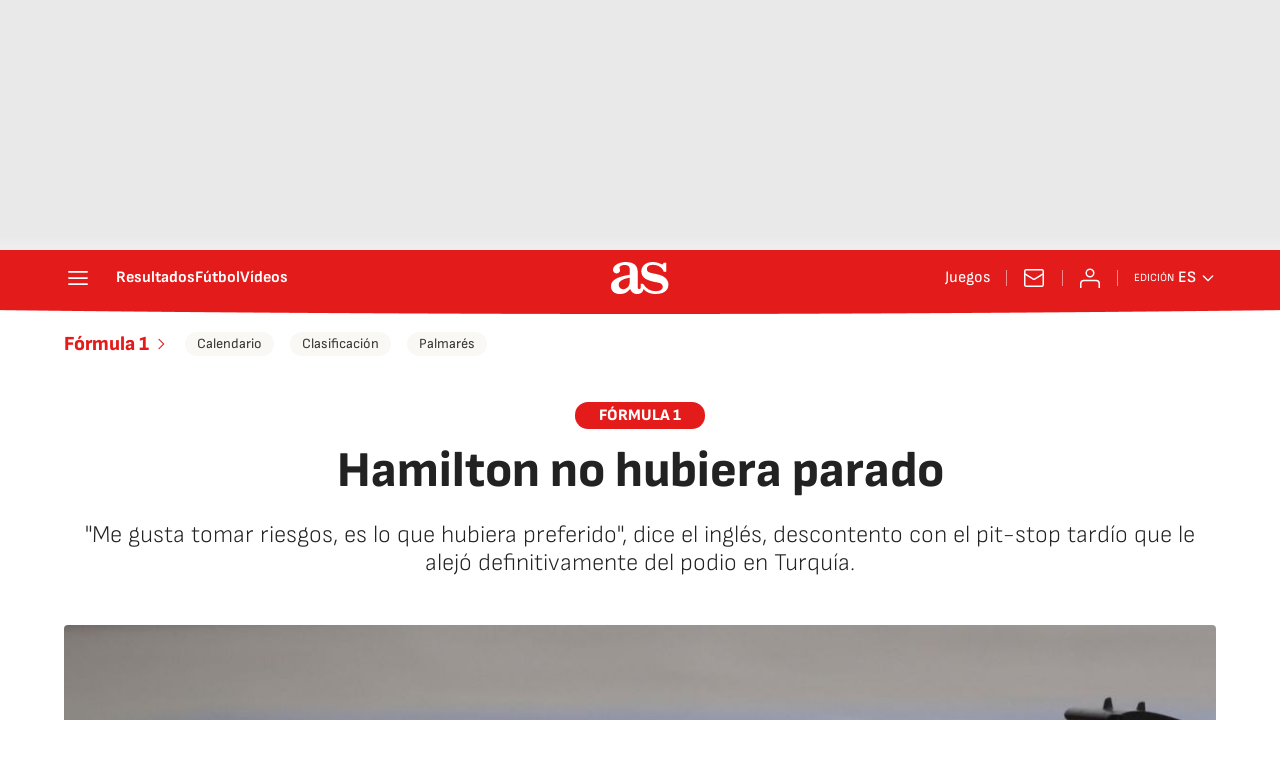

--- FILE ---
content_type: application/x-javascript;charset=utf-8
request_url: https://smetrics.as.com/id?d_visid_ver=5.4.0&d_fieldgroup=A&mcorgid=2387401053DB208C0A490D4C%40AdobeOrg&mid=18038332969192116075112396230325221899&ts=1768844383099
body_size: -37
content:
{"mid":"18038332969192116075112396230325221899"}